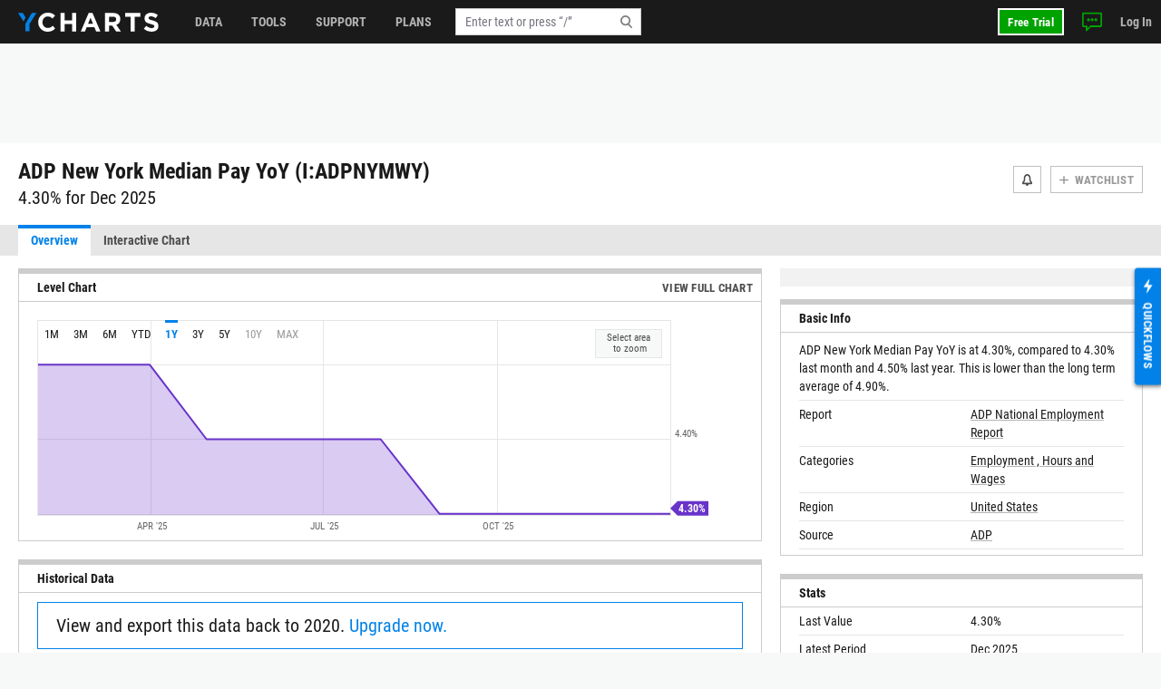

--- FILE ---
content_type: text/html; charset=utf-8
request_url: https://ycharts.com/indicators/adp_new_york_median_pay_yoy
body_size: 18987
content:









<!doctype html>
<html lang="en" ng-jq>
    <head>
        <title>
        
        ADP New York Median Pay YoY (Monthly) - United States - His…
        
        </title>

        <meta name="viewport" content="width=device-width, initial-scale=1.0" />
<!-- This code allows us to correctly display the page on mobile devices -->
<script defer>
    var viewport = document.querySelector('meta[name=viewport]');
    if (viewport) {
        var minWidth = 700;
        if (screen.width < minWidth) {
            document.head.removeChild(viewport);
            var newViewport = document.createElement('meta');
            newViewport.setAttribute('name', 'viewport');
            newViewport.setAttribute('content', 'width=' + minWidth);
            document.head.appendChild(newViewport);
        }
    }
</script>


        
        <script>
    if (navigator.userAgent.indexOf('Trident') !== -1 || navigator.userAgent.indexOf('MSIE') !== -1) {
        window.onload=function() {
            var ie_banner = document.createElement('div');
            ie_banner.innerText = 'We are no longer supporting Internet Explorer. We recommend you switch to another supported browser for ' +
                'more security, speed and the best experience on this site. '
            ie_banner.setAttribute('style', 'position: fixed; top: 0; left: 0; width: 100%; min-height: 24px; padding: 12px; background-color: #ffece2; text-align: center; font-size: 16px; font-weight: 600; z-index: 9999;');
            var edge_link = document.createElement('a');
            edge_link.setAttribute('href', 'https://www.microsoft.com/en-us/edge');
            edge_link.setAttribute('target', '_blank');
            edge_link.innerText = 'Click here to download Microsoft Edge.'
            ie_banner.appendChild(edge_link);
            document.body.appendChild(ie_banner);
            document.body.style.paddingTop = '48px';
        }
    }
</script>


        
        
    <meta name="description" content="View monthly updates and historical trends for ADP New York Median Pay YoY. from United States. Source: ADP. Track economic data with YCharts analytics." />

        

        


<meta charset="utf-8"/>
<meta http-equiv="Content-Type" content="text/html; charset=UTF-8"/>


<link rel="manifest" href="/media/images/icons/site.webmanifest">
<meta name="application-name" content="YCharts">
<meta name="theme-color" content="#1a1a1a">


<link rel="shortcut icon" href="https://static.ycharts.com/images/icons/favicon.637225eac278.ico">
<link rel="mask-icon" href="https://static.ycharts.com/images/icons/safari-pinned-tab.25e890b98a32.svg" color="#0282e8">
<link rel="icon" type="image/png" sizes="16x16" href="https://static.ycharts.com/images/icons/favicon-16x16.29edabc6dd08.png">
<link rel="icon" type="image/png" sizes="32x32" href="https://static.ycharts.com/images/icons/favicon-32x32.eebc3b76e0ed.png">
<link rel="icon" type="image/png" sizes="48x48" href="https://static.ycharts.com/images/icons/android-chrome-48x48.96781c3713c4.png">
<link rel="icon" type="image/png" sizes="72x72" href="https://static.ycharts.com/images/icons/android-chrome-72x72.dc3b7f75ed0e.png">
<link rel="icon" type="image/png" sizes="144x144" href="https://static.ycharts.com/images/icons/android-chrome-144x144.c8193700e6e1.png">
<link rel="icon" type="image/png" sizes="192x192" href="https://static.ycharts.com/images/icons/android-chrome-192x192.d987224b63a8.png">
<link rel="icon" type="image/png" sizes="256x256" href="https://static.ycharts.com/images/icons/android-chrome-256x256.4e5461952683.png">
<link rel="icon" type="image/png" sizes="384x384" href="https://static.ycharts.com/images/icons/android-chrome-384x384.ac6f65a9b14e.png">
<link rel="icon" type="image/png" sizes="512x512" href="https://static.ycharts.com/images/icons/android-chrome-512x512.911c0daf0026.png">


<meta name="apple-mobile-web-app-title" content="YCharts">
<meta name="apple-mobile-web-app-status-bar-style" content="default">
<link rel="apple-touch-icon" sizes="180x180" href="https://static.ycharts.com/images/icons/apple-touch-icon.c03e7247c0fe.png">
<link rel="apple-touch-icon-precomposed" sizes="180x180" href="https://static.ycharts.com/images/icons/apple-touch-icon-precomposed.0f654568c824.png">


<meta name="msapplication-TileColor" content="#2d89ef">
<meta name="msapplication-TileImage" content="https://static.ycharts.com/images/icons/mstile-144x144.856c9cc77048.png">
<meta name="msapplication-config" content="/media/images/icons/browserconfig.xml">


<meta http-equiv="X-UA-Compatible" content="IE=edge">


<meta property="og:type" content="website">
<meta property="og:title" content="ADP New York Median Pay YoY (Monthly) - United States - His…">
<meta property="og:url" content="https://ycharts.com/indicators/adp_new_york_median_pay_yoy">
<meta property="og:description" content="View monthly updates and historical trends for ADP New York Median Pay YoY. from United States. Source: ADP. Track economic data with YCharts analytics.">
<meta property="og:image" content="https://charts.ycharts.com/generate_chart?mode=image_contents&amp;aiSummaries=&amp;axisExtremes=&amp;calcs=include:true,id:level,,&amp;chartAnnotations=&amp;chartId=&amp;chartType=interactive&amp;correlations=&amp;customGrowthAmount=&amp;dataInLegend=value&amp;dateSelection=range&amp;displayDateRange=false&amp;endDate=&amp;format=real&amp;hideValueFlags=false&amp;legendOnChart=true&amp;lineAnnotations=&amp;maxPoints=&amp;nameInLegend=name_and_ticker&amp;note=&amp;partner=basic_2000&amp;performanceDisclosure=false&amp;quoteLegend=false&amp;quotes=&amp;recessions=false&amp;redesign=true&amp;scaleType=linear&amp;securities=include:true,id:I:ADPNYMWY,,&amp;securityGroup=&amp;securitylistName=&amp;securitylistSecurityId=&amp;sortColumn=&amp;sortDirection=&amp;source=false&amp;splitType=single&amp;startDate=&amp;title=&amp;units=false&amp;useCustomColors=false&amp;useEstimates=false&amp;zoom=10">
<meta property="og:image:alt" content="ADP New York Median Pay YoY (Monthly) 10-Year Performance Chart">


<meta name="twitter:card" content="summary_large_image">
<meta name="twitter:site" content="@ycharts">
<meta name="twitter:title" content="ADP New York Median Pay YoY (Monthly) - United States - His…">
<meta name="twitter:description" content="View monthly updates and historical trends for ADP New York Median Pay YoY. from United States. Source: ADP. Track economic data with YCharts analytics.">
<meta name="twitter:image" content="https://charts.ycharts.com/generate_chart?mode=image_contents&amp;aiSummaries=&amp;axisExtremes=&amp;calcs=include:true,id:level,,&amp;chartAnnotations=&amp;chartId=&amp;chartType=interactive&amp;correlations=&amp;customGrowthAmount=&amp;dataInLegend=value&amp;dateSelection=range&amp;displayDateRange=false&amp;endDate=&amp;format=real&amp;hideValueFlags=false&amp;legendOnChart=true&amp;lineAnnotations=&amp;maxPoints=&amp;nameInLegend=name_and_ticker&amp;note=&amp;partner=basic_2000&amp;performanceDisclosure=false&amp;quoteLegend=false&amp;quotes=&amp;recessions=false&amp;redesign=true&amp;scaleType=linear&amp;securities=include:true,id:I:ADPNYMWY,,&amp;securityGroup=&amp;securitylistName=&amp;securitylistSecurityId=&amp;sortColumn=&amp;sortDirection=&amp;source=false&amp;splitType=single&amp;startDate=&amp;title=&amp;units=false&amp;useCustomColors=false&amp;useEstimates=false&amp;zoom=10">
<meta name="twitter:image:alt" content="ADP New York Median Pay YoY (Monthly) 10-Year Performance Chart">



<link rel="canonical" href="https://ycharts.com/indicators/adp_new_york_median_pay_yoy">



        
        
            <link href="https://static.ycharts.com/bundles/redesign_core_css.f2bb5893edb6038d704b.css" rel="stylesheet" />
        

        <script>
            window.USER = {"authenticated": false, "daysRemainingInTrial": null, "email": null, "features": ["mutualFundDataCAN", "mutualFundDataUSA"], "firstName": null, "groups": [], "hasPublicSharingAccess": false, "hasUnconfirmedContract": false, "hasUpgraded": false, "hasUsablePassword": false, "impersonationState": {"adminImpersonating": false, "userImpersonating": false, "showImpersonationMenu": false}, "isFolderTester": false, "isStaff": false, "lastName": null, "missingFeaturePreference": "upsell", "publicShareableClientGroups": [], "shareableClientGroups": [], "unpaidTrial": false, "userId": null};
            window.payment_due = false;
        </script>
        <script async src="https://js.stripe.com/v3/"></script>

        
            
            


<!-- Start of HubSpot Embed Code -->

<script type="text/javascript" id="hs-script-loader" defer src="//js.hs-scripts.com/1645474.js"></script>

<script type="text/javascript">
    // Do not load Hubspot Chat by default
    window.hsConversationsSettings = {loadImmediately: false};
</script>
<script type="text/javascript">
(function() {
  /** 
    * This script ensures that the iframe created by the HubSpot chat widget
    * has the CSS property `color-scheme: light !important` applied to it.
    * This is necessary because the auto-generated dark mode stylesheet forces "dark"
    * as the color-scheme on all iframes, which causes the HubSpot chat widget to render
    * incorrectly (white background which blocks content). By forcing the override inline on
    * the iframe element itself as it's being created, we can ensure the chat widget
    * displays correctly (transparent background). This behavior is due entirely to the
    * way that Hubspot draws the widget and inserts into the DOM.

    * The script uses a MutationObserver to watch for new iframes being added
    * to the HubSpot chat container and applies the inline style as soon as they are 
    * detected. This inline style has higher specificity than the dark mode stylesheet,
    * ensuring it takes precedence.
    */

  const TARGET_ID = 'hubspot-messages-iframe-container';

  // Function that applies the fix to a single iframe
  function setIframeScheme(iframe) {
    if (!iframe || iframe.__schemeSet) return;
    iframe.__schemeSet = true;
    iframe.style.setProperty('color-scheme', 'light', 'important');
  }

  // Wait until the container exists in the DOM
  function waitForContainer() {
    const container = document.getElementById(TARGET_ID);
    if (container) {
      observeContainer(container);
    } else {
      // Try again on next animation frame
      requestAnimationFrame(waitForContainer);
    }
  }

  // Observe the container for any iframes being added
  function observeContainer(container) {
    // Handle existing iframes first
    container.querySelectorAll('iframe').forEach(setIframeScheme);

    const observer = new MutationObserver((mutationsList) => {
      for (const mutation of mutationsList) {
        for (const node of mutation.addedNodes) {
          if (!(node instanceof HTMLElement)) continue;

          // If the node itself is an iframe
          if (node.tagName === 'IFRAME') {
            setIframeScheme(node);
          }

          // If the node contains iframes
          const iframes = node.querySelectorAll?.('iframe');
          iframes?.forEach(setIframeScheme);
        }
      }
    });

    observer.observe(container, { childList: true, subtree: true });

  }

  // Start the watcher
  waitForContainer();
})();
</script>
<!-- End of HubSpot Embed Code -->

<!-- Start of HubSpot Chat Code -->

    <script type="text/javascript">
        

        window.openHubSpotChat = function() {
            window.HubSpotConversations.widget.load();
            window.HubSpotConversations.widget.open();
        };

        // prevent chat event from being tracked more than once
        var startChatEventTracked = false;

        function onConversationsAPIReady() {
            window.HubSpotConversations.widget.load();

            // Check to see if there is a chat in progress by inspecting if the cookie has been set.
            // If it is then open the widget the user can continue their chat.
            if (document.cookie.split(';').some(function (item) { return item.includes('yChatOpen=true')})) {
                console.log('YCharts Chat: chat in progress.')
                window.openHubSpotChat();
            }

            window.HubSpotConversations.on('conversationStarted', function () {
                console.log('YCharts Chat: starting chat')
                // When a user starts a conversation we want to set a cookie that informs us
                // on next page load to keep the chat open on load.
                // We set the max age to 30 minutes (60 * 30 = 1800) so that the chat stays open
                // for 30 minutes on page loads or until the chat ends.
                document.cookie = 'yChatOpen=true; max-age=1800; SameSite=lax; Secure; path=/';
                // This function is defined in the pendo HTML snippet: pendo_tracking.html
                if (!startChatEventTracked) window.pendoTrack("Started Chat", {});
                startChatEventTracked = true;
            });

            window.HubSpotConversations.on('conversationClosed', function () {
                console.log('YCharts Chat: ending chat')
                // When a user ends a conversation we want to remove this cookie so we don't
                // keep popping the chat open on load. We do this by setting the max-age to 0 which
                // makes it expire.
                document.cookie = 'yChatOpen=false; max-age=0; SameSite=lax; Secure; path=/';
            });
        }

        window.hsConversationsOnReady = [onConversationsAPIReady];

    </script>

<!-- End of HubSpot Chat Code -->

        

        
        
    
        
    <script src="https://static.ycharts.com/bundles/manifest.08d2ea1cf5e0cf7dafdf.js" defer></script>
<script src="https://static.ycharts.com/bundles/new_angular.04be3bcee2ae4bc4beff.js" defer></script>
<script src="https://static.ycharts.com/bundles/indicators_quote_app.3dc1fc2539c0fa0b8938.js" defer></script>

    


        
            <script async src="https://securepubads.g.doubleclick.net/tag/js/gpt.js"></script>
            <script>
                window.googletag = window.googletag || {cmd: []};
                googletag.cmd.push(function() {
                    var topLeaderboardMapping = googletag.sizeMapping()
                        .addSize([768, 0], [728, 90])
                        .addSize([0, 0], [320, 50])
                        .build();
                    
                    googletag.defineSlot('/1732286/Top_Leaderboard', [[728, 90], [320, 50]], 'div-gpt-ad-1754598169058-0')
                        .defineSizeMapping(topLeaderboardMapping)
                        .addService(googletag.pubads());
                    googletag.defineSlot('/1732286/top_medium_rectangle/top_medium_rectangle_desktop', [[300, 600], [300, 250]], 'div-gpt-ad-1756363322433-0').addService(googletag.pubads());
                    googletag.defineSlot('/1732286/top_medium_rectangle/top_medium_rectangle_mobile', [300, 250], 'div-gpt-ad-1589689511915-0').addService(googletag.pubads());
                    window.anchorAdSlot = document.body.clientWidth <= 700 ? googletag.defineOutOfPageSlot('/1732286/Fixed_Bottom', googletag.enums.OutOfPageFormat.BOTTOM_ANCHOR) : null;
                    if (window.anchorAdSlot) {
                        window.anchorAdSlot.addService(googletag.pubads()).setConfig({
                            targeting: {
                                test: "anchor",
                            },
                        });
                    }
                    googletag.pubads().enableSingleRequest();
                    
    
        googletag.pubads().setTargeting('site_section', ['Indicators']);
    

                    googletag.enableServices();
                });
            </script>
        

        <link href="https://cdn.quilljs.com/1.3.6/quill.snow.css" rel="stylesheet" media="none" onload="if(media!=='all')media='all'">

        
        


    <script>
        window.pendoTrack = function (name, data) {
            console.log('[Pendo Track]', name, data);
        }
    </script>


        
    </head>

    <body class=" ">
        
        <div id="yc-svg-sprite-container" style="display: none;" aria-hidden="true"></div>
        <script>
            fetch('https://static.ycharts.com/images/redesign/icons.d48fd831959d.svg')
                .then(response => {
                    if (!response.ok) throw new Error('HTTP ' + response.status);
                    return response.text();
                })
                .then(svgContent => {
                    document.getElementById('yc-svg-sprite-container').innerHTML = svgContent;
                })
                .catch(err => console.error('Failed to load SVG sprite:', err));
        </script>
        
        
        
        <header id="header-placeholder" class="header">
            <div class="header-container container user-select-none">
                <div class="header-logo-wrap">
                    <a class="header-logo" href="/">
                        <img class="visible-lg-block" alt="YCharts logo" src="data:image/svg+xml,%3Csvg xmlns='http://www.w3.org/2000/svg' xmlns:xlink='http://www.w3.org/1999/xlink' x='0px' y='0px' width='155px' height='21px' viewBox='-0.195 0 155 21' enable-background='new -0.195 0 155 21' xml:space='preserve'%3E%3Cpolygon fill='%230282E8' points='14.863,0.358 7.823,12.352 7.823,20.428 12.214,20.428 12.214,12.614 19.939,0.358 '/%3E%3Cpolygon fill='%230282E8' points='8.034,5.392 5.044,0.358 -0.195,0.358 5.697,9.646 '/%3E%3Cpath fill='%23FFFFFF' d='M32.348,21c-5.975,0-10.413-4.609-10.413-10.441V10.5c0-5.77,4.354-10.5,10.588-10.5 c3.831,0,6.121,1.278,8.008,3.133l-2.845,3.279c-1.565-1.422-3.16-2.292-5.189-2.292c-3.423,0-5.888,2.843-5.888,6.323V10.5 c0,3.48,2.406,6.382,5.888,6.382c2.32,0,3.742-0.929,5.336-2.377l2.844,2.872C38.587,19.607,36.264,21,32.348,21'/%3E%3Cpolygon fill='%23FFFFFF' points='59.338,20.65 59.338,12.502 51.1,12.502 51.1,20.65 46.633,20.65 46.633,0.35 51.1,0.35 51.1,8.383 59.338,8.383 59.338,0.35 63.805,0.35 63.805,20.65 '/%3E%3Cpath fill='%23FFFFFF' d='M79.625,5.57l-2.694,6.584h5.39L79.625,5.57z M85.772,20.65l-1.854-4.553h-8.585l-1.858,4.553h-4.553 l8.699-20.446h4.119L90.44,20.65H85.772z'/%3E%3Cpath fill='%23FFFFFF' d='M107.926,7.281c0-1.914-1.333-2.901-3.511-2.901h-4.438v5.829h4.523c2.177,0,3.423-1.161,3.423-2.872 L107.926,7.281L107.926,7.281z M107.839,20.65l-4.353-6.496h-3.511v6.496H95.51V0.35h9.28c4.788,0,7.656,2.523,7.656,6.7v0.06 c0,3.276-1.771,5.335-4.352,6.294l4.96,7.25h-5.223V20.65H107.839z'/%3E%3Cpolygon fill='%23FFFFFF' points='128.369,4.467 128.369,20.65 123.903,20.65 123.903,4.467 117.723,4.467 117.723,0.35 134.548,0.35 134.548,4.467 '/%3E%3Cpath fill='%23FFFFFF' d='M146.962,20.941c-3.074,0-6.18-1.073-8.612-3.248l2.642-3.161c1.823,1.509,3.74,2.465,6.062,2.465 c1.828,0,2.932-0.726,2.932-1.915v-0.059c0-1.131-0.696-1.713-4.09-2.582c-4.091-1.043-6.729-2.173-6.729-6.207V6.179 c0-3.682,2.957-6.12,7.103-6.12c2.963,0,5.481,0.927,7.543,2.579l-2.318,3.366c-1.804-1.248-3.567-2-5.277-2 c-1.714,0-2.612,0.782-2.612,1.769v0.059c0,1.333,0.871,1.77,4.379,2.668c4.119,1.074,6.44,2.553,6.44,6.092v0.061 C154.417,18.682,151.344,20.941,146.962,20.941'/%3E%3C/svg%3E">
                        <img class="hidden-lg" alt="YCharts logo" src="data:image/svg+xml,%3Csvg width='22' height='22' viewBox='0 0 22 22' fill='none' xmlns='http://www.w3.org/2000/svg'%3E%3Cpath fill-rule='evenodd' clip-rule='evenodd' d='M15.7752 0.462769L8.39917 13.0298V21.4898H12.9982V13.3038L21.0942 0.462769H15.7752Z' fill='white'/%3E%3Cpath fill-rule='evenodd' clip-rule='evenodd' d='M0 0.462769L6.172 10.1938L8.619 5.73777L5.487 0.462769H0Z' fill='white'/%3E%3C/svg%3E">
                    </a>
                </div>
            </div>
        </header>
        <ycn-top-bar-nav headerContent="{&quot;support_content&quot;: [{&quot;tab&quot;: &quot;data&quot;, &quot;image&quot;: &quot;https://ycharts-media.s3.amazonaws.com/support/data-header-img.png?AWSAccessKeyId=ASIA3WEVRVL26OJAWP2D&amp;Signature=4QwNLZEG6qflu1mGg%2BLeI5%2FKB5Q%3D&amp;x-amz-security-token=IQoJb3JpZ2luX2VjEMj%2F%2F%2F%2F%2F%2F%2F%2F%2F%2FwEaCXVzLWVhc3QtMSJHMEUCIQDp7rlti1eqB4gNTsinwbPBU4n68sFllJ9abc3Nh6WWlAIgGR76lfapIzQ28RLrgqM9an2a5deG6bXiqKyMaPd9R8Qq7gMIkf%2F%2F%2F%2F%2F%2F%2F%2F%2F%2FARAAGgw4MDM0NzI1MTc4NzciDMLXoHMFCgyqnHgr3CrCA5znXELBRJhir0x0iujxSw%2Fny%2BeNewXZ%2Fp2RWW72%2FNCHrPfsUOSouaEt%2BrNUVI6QmeXtROX53vrtOTrfGp%2F%2BIKO6neKaLu3kEq50x5OEnTDmvDDGpJAutG0nrkHnFvw17WFTjwSwtrA2c9QrkxaKHVpD7eEOqyEJBka5tTMb9EepF08tBIsWuxOGT%2Fw4iJFkfItDbfkM47bC2okjNBONlVq30cn37bvKD9pvYairPPGi0KqU25P%2FUrNEYE2bbD9oQE7xA3OS%2FHq%2FhLmoldnKoxmwGUDOL0eIAkhdzciPeDr3FXZtJb%2FVF7NvxqT08LzDp2kIN%2F9ayLOnSQ23PtGC7%2BOeX%2FtvncWBOFGYBPMzkWV5Rxh9DyH1esMMpQZXALU2sWuG1XSVW82o0gcxaghNJ9E8ZerUUWotrjVHG7SjLXaygWhHjtTrH5%2FMNsromcwD1S0SOy8JV%2FqFVjOYEFZgq1kAd16%2FMb%2B%2BOoA%2BYSElYwFHMVyob2p1M0ajNFSD3GQ%2BYQwuZhx%2Bv3wLnEOjBGw7ka1n7sK4qA6hclDhJqu6lnz4qxg%2FMP3lru4FVQwLfcwiKPryovc2NLlkv%2BiUvs2eSOVlzjC%2F2u%2FLBjqlAR3u6B9BF7M%2FowbNVm9k00MaoTlSVs2FQxld8cUoc4%2Fc2IEgmBM2MwDI4hDPDZd59kPUqRCUmCH6EFW30k4SmzYfqAG5Ij1Z4797%2BtA0RzBnlXgxguf%2FJM%2Fa3kznB2E8J9QS6jgfFXRKhMcR9N9INWWvUaYvdhrpLcEGkJqb56xsH2v3h%2BnlqG8VMeUr5GyOKckG01NtNf0qnNjjZ%2ByNAbMdB%2FUwtg%3D%3D&amp;Expires=1769734589&quot;, &quot;links&quot;: [{&quot;href&quot;: &quot;https://ycharts.com/insights-and-visuals#Economic_Summary_Deck&quot;, &quot;title&quot;: &quot;Economic Summary Deck&quot;}, {&quot;href&quot;: &quot;https://go.ycharts.com/ycharts-research-2025-state-of-manufacturing?_gl=1*bct3hh*_gcl_au*MTA1MzE1NTIzMS4xNzUzNDU2ODM3LjE4MTExNDYzOTcuMTc1NDM5OTAwNi4xNzU0Mzk5MDA2&quot;, &quot;title&quot;: &quot;State of Manufacturing&quot;}, {&quot;href&quot;: &quot;https://go.ycharts.com/tariffs&quot;, &quot;title&quot;: &quot;Tariff Deck&quot;}]}, {&quot;tab&quot;: &quot;support&quot;, &quot;image&quot;: &quot;https://ycharts-media.s3.amazonaws.com/support/fund-flow-AUM-social-1-768x402.png?AWSAccessKeyId=ASIA3WEVRVL26OJAWP2D&amp;Signature=B72H6jbRgbSWOyVIgp05kA65YjI%3D&amp;x-amz-security-token=IQoJb3JpZ2luX2VjEMj%2F%2F%2F%2F%2F%2F%2F%2F%2F%2FwEaCXVzLWVhc3QtMSJHMEUCIQDp7rlti1eqB4gNTsinwbPBU4n68sFllJ9abc3Nh6WWlAIgGR76lfapIzQ28RLrgqM9an2a5deG6bXiqKyMaPd9R8Qq7gMIkf%2F%2F%2F%2F%2F%2F%2F%2F%2F%2FARAAGgw4MDM0NzI1MTc4NzciDMLXoHMFCgyqnHgr3CrCA5znXELBRJhir0x0iujxSw%2Fny%2BeNewXZ%2Fp2RWW72%2FNCHrPfsUOSouaEt%2BrNUVI6QmeXtROX53vrtOTrfGp%2F%2BIKO6neKaLu3kEq50x5OEnTDmvDDGpJAutG0nrkHnFvw17WFTjwSwtrA2c9QrkxaKHVpD7eEOqyEJBka5tTMb9EepF08tBIsWuxOGT%2Fw4iJFkfItDbfkM47bC2okjNBONlVq30cn37bvKD9pvYairPPGi0KqU25P%2FUrNEYE2bbD9oQE7xA3OS%2FHq%2FhLmoldnKoxmwGUDOL0eIAkhdzciPeDr3FXZtJb%2FVF7NvxqT08LzDp2kIN%2F9ayLOnSQ23PtGC7%2BOeX%2FtvncWBOFGYBPMzkWV5Rxh9DyH1esMMpQZXALU2sWuG1XSVW82o0gcxaghNJ9E8ZerUUWotrjVHG7SjLXaygWhHjtTrH5%2FMNsromcwD1S0SOy8JV%2FqFVjOYEFZgq1kAd16%2FMb%2B%2BOoA%2BYSElYwFHMVyob2p1M0ajNFSD3GQ%2BYQwuZhx%2Bv3wLnEOjBGw7ka1n7sK4qA6hclDhJqu6lnz4qxg%2FMP3lru4FVQwLfcwiKPryovc2NLlkv%2BiUvs2eSOVlzjC%2F2u%2FLBjqlAR3u6B9BF7M%2FowbNVm9k00MaoTlSVs2FQxld8cUoc4%2Fc2IEgmBM2MwDI4hDPDZd59kPUqRCUmCH6EFW30k4SmzYfqAG5Ij1Z4797%2BtA0RzBnlXgxguf%2FJM%2Fa3kznB2E8J9QS6jgfFXRKhMcR9N9INWWvUaYvdhrpLcEGkJqb56xsH2v3h%2BnlqG8VMeUr5GyOKckG01NtNf0qnNjjZ%2ByNAbMdB%2FUwtg%3D%3D&amp;Expires=1769734589&quot;, &quot;links&quot;: [{&quot;href&quot;: &quot;https://ycharts.com/insights-and-visuals&quot;, &quot;title&quot;: &quot;Fund Flow Reports&quot;}, {&quot;href&quot;: &quot;https://go.ycharts.com/comparing-portfolio-rebalancing-strategies?utm_source=mktg-site&amp;utm_campaign=resources&amp;_gl=1*1t8a0jm*_gcl_au*NTM5Nzg5ODAzLjE3NDEwMTE1Njk.&quot;, &quot;title&quot;: &quot;Portfolio Rebalancing Guide&quot;}, {&quot;href&quot;: &quot;https://go.ycharts.com/ycharts-university&quot;, &quot;title&quot;: &quot;YCharts University Training&quot;}]}, {&quot;tab&quot;: &quot;tools&quot;, &quot;image&quot;: &quot;https://ycharts-media.s3.amazonaws.com/support/supporttools-header-img.png?AWSAccessKeyId=ASIA3WEVRVL26OJAWP2D&amp;Signature=7cO64%2FW2g%2FIl0uWN%2BwKkjSmxUVY%3D&amp;x-amz-security-token=IQoJb3JpZ2luX2VjEMj%2F%2F%2F%2F%2F%2F%2F%2F%2F%2FwEaCXVzLWVhc3QtMSJHMEUCIQDp7rlti1eqB4gNTsinwbPBU4n68sFllJ9abc3Nh6WWlAIgGR76lfapIzQ28RLrgqM9an2a5deG6bXiqKyMaPd9R8Qq7gMIkf%2F%2F%2F%2F%2F%2F%2F%2F%2F%2FARAAGgw4MDM0NzI1MTc4NzciDMLXoHMFCgyqnHgr3CrCA5znXELBRJhir0x0iujxSw%2Fny%2BeNewXZ%2Fp2RWW72%2FNCHrPfsUOSouaEt%2BrNUVI6QmeXtROX53vrtOTrfGp%2F%2BIKO6neKaLu3kEq50x5OEnTDmvDDGpJAutG0nrkHnFvw17WFTjwSwtrA2c9QrkxaKHVpD7eEOqyEJBka5tTMb9EepF08tBIsWuxOGT%2Fw4iJFkfItDbfkM47bC2okjNBONlVq30cn37bvKD9pvYairPPGi0KqU25P%2FUrNEYE2bbD9oQE7xA3OS%2FHq%2FhLmoldnKoxmwGUDOL0eIAkhdzciPeDr3FXZtJb%2FVF7NvxqT08LzDp2kIN%2F9ayLOnSQ23PtGC7%2BOeX%2FtvncWBOFGYBPMzkWV5Rxh9DyH1esMMpQZXALU2sWuG1XSVW82o0gcxaghNJ9E8ZerUUWotrjVHG7SjLXaygWhHjtTrH5%2FMNsromcwD1S0SOy8JV%2FqFVjOYEFZgq1kAd16%2FMb%2B%2BOoA%2BYSElYwFHMVyob2p1M0ajNFSD3GQ%2BYQwuZhx%2Bv3wLnEOjBGw7ka1n7sK4qA6hclDhJqu6lnz4qxg%2FMP3lru4FVQwLfcwiKPryovc2NLlkv%2BiUvs2eSOVlzjC%2F2u%2FLBjqlAR3u6B9BF7M%2FowbNVm9k00MaoTlSVs2FQxld8cUoc4%2Fc2IEgmBM2MwDI4hDPDZd59kPUqRCUmCH6EFW30k4SmzYfqAG5Ij1Z4797%2BtA0RzBnlXgxguf%2FJM%2Fa3kznB2E8J9QS6jgfFXRKhMcR9N9INWWvUaYvdhrpLcEGkJqb56xsH2v3h%2BnlqG8VMeUr5GyOKckG01NtNf0qnNjjZ%2ByNAbMdB%2FUwtg%3D%3D&amp;Expires=1769734589&quot;, &quot;links&quot;: [{&quot;href&quot;: &quot;https://go.ycharts.com/ycharts-research-fed-rate-cut-deck&quot;, &quot;title&quot;: &quot;Fed Rate Cut Deck&quot;}, {&quot;href&quot;: &quot;https://get.ycharts.com/resources/blog/unlock-insights-faster-with-ai-chat/&quot;, &quot;title&quot;: &quot;AI Chat&quot;}, {&quot;href&quot;: &quot;https://get.ycharts.com/resources/blog/breaking-open-the-black-box-introducing-transparent-customizable-risk-profiles/&quot;, &quot;title&quot;: &quot;Risk Profiles&quot;}]}], &quot;user_last_saved_items&quot;: [], &quot;last_visited_securities&quot;: []}"></ycn-top-bar-nav>
        

        
    <main class="page-content">
        <div class="page">
            
    <div class="page-header-ad" style="text-align: center;">
        <!-- /1732286/Top_Leaderboard -->
        <div id='div-gpt-ad-1754598169058-0' style='min-width: 320px; min-height: 50px;'>
            <script>
            googletag.cmd.push(function() { googletag.display('div-gpt-ad-1754598169058-0'); });
            </script>
        </div>
    </div>



            


<div class="container">
    <div class="page-header page-header-complex row">
        <div class="col">
            <div class="index-name">
                <h1 class="index-name-text">
                    ADP New York Median Pay YoY (I:ADPNYMWY)
                </h1>
            </div>
            
                <div class="key-stat-title">
                    4.30%  for Dec 2025
                </div>
            
        </div>
        <ycn-security-header-control
            security="{&quot;detailed_security_type&quot;: &quot;indicator&quot;, &quot;display_security_id&quot;: &quot;I:ADPNYMWY&quot;, &quot;id&quot;: 659922, &quot;security_id&quot;: &quot;I:ADPNYMWY&quot;, &quot;security_name&quot;: &quot;ADP New York Median Pay YoY&quot;, &quot;security_type&quot;: &quot;indicator&quot;, &quot;securitylist_security_id&quot;: &quot;I659922&quot;, &quot;sharing&quot;: null, &quot;watchlist_type&quot;: &quot;indicator&quot;, &quot;ycharts_url&quot;: &quot;/indicators/adp_new_york_median_pay_yoy&quot;}"
            securityUrlIdentifier="adp_new_york_median_pay_yoy"
            showActionsDropdown="false"
            showAddToWatchlistButton="true"
            showAddToWatchlistLabel="true"
            showAlertsButton="true"
            showCustomPdfReports="false"
            showNotesButton="false"
            showShareButton="false"
            showSsoIntegrations="false"
        ></ycn-security-header-control>
    </div>
</div>


            <div class="page-tabs tabs tabs-long">
    <div class="container">
        <ul class="nav nav-tabs user-select-none">
            
                <li class="nav-item">
                    <a class="nav-link active" href="/indicators/adp_new_york_median_pay_yoy">Overview</a>
                </li>
            
                <li class="nav-item">
                    <a class="nav-link " href="/indicators/adp_new_york_median_pay_yoy/chart/">Interactive Chart</a>
                </li>
            
        </ul>
        <div class="dropdown nav-item-more user-select-none">
            <span id="dropdown-toggle" class="nav-link dropdown-toggle" href onclick="dropdownHandler()">More</span>
            <div id="more-dropdown" class="dropdown-menu dropdown-menu-right"></div>
        </div>
    </div>
</div>

<!--
We do this in vanilla javascript for performance and SEO reasons. Is very simple and using Angular or any framework is overkill and could effect the SEO performance of this page
-->
<script>
    function dropdownHandler() {
        let moreButton = document.querySelector('.nav-item-more');
        moreButton.classList.toggle('active');
        let dropdownToggle = document.querySelector('#dropdown-toggle');
        dropdownToggle.classList.toggle('active');
        let moreDropdown = document.querySelector('#more-dropdown');
        moreDropdown.classList.toggle('show');
    }

    // Long tabs management
    function tabsMoreFit(tabs) {
        let itemsWidth = 0;
        tabs.querySelectorAll('.nav-item').forEach((item) => {
            itemsWidth += item.offsetWidth;
        });
        if (tabs.offsetWidth >= itemsWidth) {
            return true;
        }
        return false;
    }

    function tabsMore() {
        const tabsWrap = document.querySelectorAll('.tabs-long');
        tabsWrap.forEach((wrap) => {
            const tabs = wrap.querySelector('.nav-tabs');
            const moreWrap = wrap.querySelector('.nav-item-more');
            const moreMenu = moreWrap.querySelector('.dropdown-menu');

            if (!tabsMoreFit(tabs)) {
                moreWrap.style.display = 'block';
                moreMenu.prepend(tabs.querySelector('.nav-item:last-child'));
                tabsMore();
            } else if (moreWrap.style.display === 'block') {
                if (moreWrap.querySelector('.nav-item:only-child')) {
                    moreWrap.style.display = 'none';
                }

                tabs.append(moreWrap.querySelector('.nav-item:first-child'));
                if (!tabsMoreFit(tabs)) {
                    moreWrap.style.display = 'block';
                    moreMenu.prepend(tabs.querySelector('.nav-item:last-child'));
                }
            }
        });
    }

    if (document.querySelectorAll('.tabs-long')) {
        tabsMore();

        window.addEventListener('resize', () => {
            tabsMore();
        });
    }
</script>


            
                
                    <div class="container">
                        <div class="page-tabs tab-content">
                            <div class="tab-pane active">
                                
                                    
    <div class="page-body">
        <div class="row">
            <div class="col-md-8">
                



    <ycn-single-series-fund-chart
        additionalDataQueryParams='{"le_o": "quote_page_fund_data"}'
        benchmarkId=""
        chartTabUrl='/indicators/adp_new_york_median_pay_yoy/chart/'
        chartTitle='Level Chart'
        formatOptions='[{&quot;value&quot;: &quot;real&quot;, &quot;calcs&quot;: [], &quot;label&quot;: &quot;Level&quot;}]'
        omittedZoomOptions='[&quot;1d&quot;, &quot;5d&quot;]'
        benchmarkDisabled='null'
        securityId='I:ADPNYMWY'
        showExportOptions='false'
        showLegend='true'
        userPreferenceKeys='{&quot;zoom&quot;: &quot;indicator_quote_chart_zoom&quot;}'>
         <!-- Placeholder element until Angular loads -->
        <div class="panel panel-data">
            <div class="panel-header">
                <h3 class="panel-title">Level Chart</h3>
            </div>
            <div class="panel-content">
                <div class="chart-cover">
                    <div class="chart-interactive">
                        <div class="chart-item">
                            <div class="chart-options">
                                <div class="chart-legend legend-off-chart">
                                    <div class="chart-legend-item">
                                        <span class="chart-legend-item-title"></span>
                                    </div>
                                </div>
                            </div>
                            <div class="chart-wrap">
                                <div class="chart-canvas"></div>
                            </div>
                        </div>
                    </div>
                </div>
            </div>
        </div>
    </ycn-single-series-fund-chart>


                <div class="hidden-md"> 
                    
    <div class="panel-ad">
        <!-- /1732286/top_medium_rectangle/top_medium_rectangle_mobile -->
        <div id='div-gpt-ad-1589689511915-0' style='width: 300px; height: 250px;'>
            <script>
                googletag.cmd.push(function() { googletag.display('div-gpt-ad-1589689511915-0'); });
            </script>
        </div>
    </div>


                    
                        <div class="panel panel-data">
    <div class="panel-header">
        <h3 class="panel-title">Basic Info</h3>
    </div>
    <div class="panel-content">
        <table class="table">
            <tbody>
                <tr>
                    <td>
                        
                            <p>ADP New York Median Pay YoY is at 4.30%, compared to 4.30% last month and 4.50% last year.  This is lower than the long term average of 4.90%.</p>
                        
                    </td>
                </tr>
                
            </tbody>
        </table>
        <div class="row">
            <div class="col-6 col-md-12">
                <table class="table">
                    <tbody>
                        <tr>
                            <td class="col-6">Report</td>
                            <td class="col-6"><a href="/indicators/reports/adp_national_employment_report">ADP National Employment Report</a></td>
                        </tr>
                        <tr>
                            <td>Categories</td>
                            <td>
                            
                                
                                    <a href="/indicators/categories/employment ">
                                        Employment
                                        ,
                                    </a>
                                
                                    <a href="/indicators/categories/hours_and_wages ">
                                        Hours and Wages
                                        
                                    </a>
                                
                            
                            </td>
                        </tr>
                    </tbody>
                </table>
            </div>
            <div class="col-6 col-md-12">
                <table class="table">
                    <tbody>
                        <tr>
                            <td class="col-6">Region</td>
                            <td class="col-6"><a href="/indicators/regions/countries/USA">United States</a> </td>
                        </tr>
                        <tr>
                            <td>Source</td>
                            <td><a href="/indicators/sources/adp">ADP</a></td>
                        </tr>
                    </tbody>
                </table>
            </div>
            
        </div>
    </div>
</div>

                    
                    
                        



<div class="panel panel-data">
    <div class="panel-header">
        <h3 class="panel-title">Stats</h3>
    </div>
    <div class="panel-content">
        <div class="row">
            <div class="col-6 col-md-12">
                <table class="table">
                    <tbody>
                        
                            <tr>
                                <td class="col-6">Last Value</td>
                                <td class="col-6">4.30%</td>
                            </tr>
                            <tr>
                                <td>Latest Period</td>
                                <td>Dec 2025</td>
                            </tr>
                        
                        <tr>
                            <td>Last Updated</td>
                            <td>Jan 7 2026, 08:21 EST</td>
                        </tr>
                        
                        <tr>
                            <td>Next Release</td>
                            <td>Feb 4 2026, 08:15 EST
                                
                                </td>
                        </tr>
                        
                        
                            
                                <tr>
                                    <td>Long Term Average</td>
                                    <td>4.90%</td>
                                </tr>
                            
                            <tr>
                                <td>Average Growth Rate</td>
                                <td>14.68%</td>
                            </tr>
                        
                    </tbody>
                </table>
            </div>
            
                <div class="col-6 col-md-12">
                    <table class="table">
                        <tbody>
                            
                            
                                <tr>
                                    <td class="col-6">Value from Last Month</td>
                                    <td class="col-6">4.30%</td>
                                </tr>
                                <tr>
                                    <td>Change from Last Month</td>
                                    <td>0.00%</td>
                                </tr>
                            
                            <tr>
                                <td class="col-6">Value from 1 Year Ago</td>
                                <td class="col-6">4.50%</td>
                            </tr>
                            <tr>
                                <td>Change from 1 Year Ago</td>
                                <td>-4.44%</td>
                            </tr>
                            <tr>
                                <td>Frequency</td>
                                <td>Monthly</td>
                            </tr>
                            
                            <tr>
                                <td>Unit</td>
                                <td>Percent</td>
                            </tr>
                            
                            <tr>
                                <td>Adjustment</td>
                                <td>N/A</td>
                            </tr>
                            
                            <tr>
                                    <td>Download Source File</td>
                                    <td>
                                        
                                    </td>
                            </tr>
                            
                            
                            
                        </tbody>
                    </table>
                </div>
            
        </div>
    </div>
</div>

                    
                </div>
                

<div class="panel panel-data">
    <div class="panel-header">
        <h3 class="panel-title">Historical Data</h3>
    </div>
    <div class="panel-content">
        
            <div class="chart-options">
                <div class="panel-ad-cta">
                    View and export this data back to 2020.
                    <a href="/start_trial/histData">Upgrade now.</a>
                </div>
            </div>
            

<div class="row">
    <div class="col-6">
        <table class="table">
            <thead>
                <tr>
                    <th>Date</th>
                    <th class="text-right">Value</th>
                </tr>
            </thead>
            <tbody>
                
                    <tr>
                        <td>December 31, 2025</td>
                        <td class="text-right">
                            
                                4.30%
                            
                        </td>
                    </tr>
                
                    <tr>
                        <td>November 30, 2025</td>
                        <td class="text-right">
                            
                                4.30%
                            
                        </td>
                    </tr>
                
                    <tr>
                        <td>October 31, 2025</td>
                        <td class="text-right">
                            
                                4.30%
                            
                        </td>
                    </tr>
                
                    <tr>
                        <td>September 30, 2025</td>
                        <td class="text-right">
                            
                                4.30%
                            
                        </td>
                    </tr>
                
                    <tr>
                        <td>August 31, 2025</td>
                        <td class="text-right">
                            
                                4.30%
                            
                        </td>
                    </tr>
                
                    <tr>
                        <td>July 31, 2025</td>
                        <td class="text-right">
                            
                                4.40%
                            
                        </td>
                    </tr>
                
                    <tr>
                        <td>June 30, 2025</td>
                        <td class="text-right">
                            
                                4.40%
                            
                        </td>
                    </tr>
                
                    <tr>
                        <td>May 31, 2025</td>
                        <td class="text-right">
                            
                                4.40%
                            
                        </td>
                    </tr>
                
                    <tr>
                        <td>April 30, 2025</td>
                        <td class="text-right">
                            
                                4.40%
                            
                        </td>
                    </tr>
                
                    <tr>
                        <td>March 31, 2025</td>
                        <td class="text-right">
                            
                                4.50%
                            
                        </td>
                    </tr>
                
                    <tr>
                        <td>February 28, 2025</td>
                        <td class="text-right">
                            
                                4.50%
                            
                        </td>
                    </tr>
                
                    <tr>
                        <td>January 31, 2025</td>
                        <td class="text-right">
                            
                                4.50%
                            
                        </td>
                    </tr>
                
                    <tr>
                        <td>December 31, 2024</td>
                        <td class="text-right">
                            
                                4.50%
                            
                        </td>
                    </tr>
                
                    <tr>
                        <td>November 30, 2024</td>
                        <td class="text-right">
                            
                                4.60%
                            
                        </td>
                    </tr>
                
                    <tr>
                        <td>October 31, 2024</td>
                        <td class="text-right">
                            
                                4.60%
                            
                        </td>
                    </tr>
                
                    <tr>
                        <td>September 30, 2024</td>
                        <td class="text-right">
                            
                                4.60%
                            
                        </td>
                    </tr>
                
                    <tr>
                        <td>August 31, 2024</td>
                        <td class="text-right">
                            
                                4.60%
                            
                        </td>
                    </tr>
                
                    <tr>
                        <td>July 31, 2024</td>
                        <td class="text-right">
                            
                                4.70%
                            
                        </td>
                    </tr>
                
                    <tr>
                        <td>June 30, 2024</td>
                        <td class="text-right">
                            
                                4.70%
                            
                        </td>
                    </tr>
                
                    <tr>
                        <td>May 31, 2024</td>
                        <td class="text-right">
                            
                                4.80%
                            
                        </td>
                    </tr>
                
                    <tr>
                        <td>April 30, 2024</td>
                        <td class="text-right">
                            
                                4.80%
                            
                        </td>
                    </tr>
                
                    <tr>
                        <td>March 31, 2024</td>
                        <td class="text-right">
                            
                                4.80%
                            
                        </td>
                    </tr>
                
                    <tr>
                        <td>February 29, 2024</td>
                        <td class="text-right">
                            
                                4.90%
                            
                        </td>
                    </tr>
                
                    <tr>
                        <td>January 31, 2024</td>
                        <td class="text-right">
                            
                                5.10%
                            
                        </td>
                    </tr>
                
                    <tr>
                        <td>December 31, 2023</td>
                        <td class="text-right">
                            
                                5.20%
                            
                        </td>
                    </tr>
                
            </tbody>
        </table>
    </div>

    
        <div class="col-6">
            <table class="table">
                <thead>
                    <tr>
                        <th>Date</th>
                        <th class="text-right">Value</th>
                    </tr>
                </thead>
                <tbody>
                    
                        <tr>
                            <td>November 30, 2023</td>
                            <td class="text-right">
                                
                                    5.30%
                                
                            </td>
                        </tr>
                    
                        <tr>
                            <td>October 31, 2023</td>
                            <td class="text-right">
                                
                                    5.50%
                                
                            </td>
                        </tr>
                    
                        <tr>
                            <td>September 30, 2023</td>
                            <td class="text-right">
                                
                                    5.60%
                                
                            </td>
                        </tr>
                    
                        <tr>
                            <td>August 31, 2023</td>
                            <td class="text-right">
                                
                                    5.60%
                                
                            </td>
                        </tr>
                    
                        <tr>
                            <td>July 31, 2023</td>
                            <td class="text-right">
                                
                                    5.80%
                                
                            </td>
                        </tr>
                    
                        <tr>
                            <td>June 30, 2023</td>
                            <td class="text-right">
                                
                                    6.00%
                                
                            </td>
                        </tr>
                    
                        <tr>
                            <td>May 31, 2023</td>
                            <td class="text-right">
                                
                                    6.10%
                                
                            </td>
                        </tr>
                    
                        <tr>
                            <td>April 30, 2023</td>
                            <td class="text-right">
                                
                                    6.10%
                                
                            </td>
                        </tr>
                    
                        <tr>
                            <td>March 31, 2023</td>
                            <td class="text-right">
                                
                                    6.20%
                                
                            </td>
                        </tr>
                    
                        <tr>
                            <td>February 28, 2023</td>
                            <td class="text-right">
                                
                                    6.70%
                                
                            </td>
                        </tr>
                    
                        <tr>
                            <td>January 31, 2023</td>
                            <td class="text-right">
                                
                                    6.70%
                                
                            </td>
                        </tr>
                    
                        <tr>
                            <td>December 31, 2022</td>
                            <td class="text-right">
                                
                                    6.60%
                                
                            </td>
                        </tr>
                    
                        <tr>
                            <td>November 30, 2022</td>
                            <td class="text-right">
                                
                                    7.00%
                                
                            </td>
                        </tr>
                    
                        <tr>
                            <td>October 31, 2022</td>
                            <td class="text-right">
                                
                                    7.10%
                                
                            </td>
                        </tr>
                    
                        <tr>
                            <td>September 30, 2022</td>
                            <td class="text-right">
                                
                                    7.10%
                                
                            </td>
                        </tr>
                    
                        <tr>
                            <td>August 31, 2022</td>
                            <td class="text-right">
                                
                                    7.00%
                                
                            </td>
                        </tr>
                    
                        <tr>
                            <td>July 31, 2022</td>
                            <td class="text-right">
                                
                                    7.10%
                                
                            </td>
                        </tr>
                    
                        <tr>
                            <td>June 30, 2022</td>
                            <td class="text-right">
                                
                                    7.20%
                                
                            </td>
                        </tr>
                    
                        <tr>
                            <td>May 31, 2022</td>
                            <td class="text-right">
                                
                                    7.00%
                                
                            </td>
                        </tr>
                    
                        <tr>
                            <td>April 30, 2022</td>
                            <td class="text-right">
                                
                                    6.80%
                                
                            </td>
                        </tr>
                    
                        <tr>
                            <td>March 31, 2022</td>
                            <td class="text-right">
                                
                                    6.60%
                                
                            </td>
                        </tr>
                    
                        <tr>
                            <td>February 28, 2022</td>
                            <td class="text-right">
                                
                                    6.30%
                                
                            </td>
                        </tr>
                    
                        <tr>
                            <td>January 31, 2022</td>
                            <td class="text-right">
                                
                                    5.90%
                                
                            </td>
                        </tr>
                    
                        <tr>
                            <td>December 31, 2021</td>
                            <td class="text-right">
                                
                                    5.60%
                                
                            </td>
                        </tr>
                    
                        <tr>
                            <td>November 30, 2021</td>
                            <td class="text-right">
                                
                                    5.40%
                                
                            </td>
                        </tr>
                    
                </tbody>
            </table>
        </div>
    
</div>

        
    </div>
</div>

                <div class="panel panel-data ">
    <div class="panel-header">
        <h3 class="panel-title">News</h3>
        
    </div>
    <div class="news">
        <div class="news-header">
            <div class="news-cell news-title">Headline</div>
            
            <div class="news-cell news-date">Time (ET)</div>
        </div>
        <div class="news-body">
            

            
                <div class="news-row">
                    <div class="news-cell news-title">
                        
                            <a href="/news/story/MT-A3549340" target="_blank">
                        
                        Automatic Data Processing Outlook Capped by Employment Debate, Morgan Stanley Says</a>
                    </div>
                    
                    <div class="news-cell news-date">01/29 11:12</div>
                </div>
            
                <div class="news-row">
                    <div class="news-cell news-title">
                        
                            <a href="/news/story/MT-A3549253" target="_blank">
                        
                        CIBC Notes Payrolls Data in Canada Is Weaker Than The LFS Measure</a>
                    </div>
                    
                    <div class="news-cell news-date">01/29 10:11</div>
                </div>
            
                <div class="news-row">
                    <div class="news-cell news-title">
                        
                            <a href="/news/story/MT-A3547823" target="_blank">
                        
                        Automatic Data Processing Adds AI Agents for Payroll, HR Tasks</a>
                    </div>
                    
                    <div class="news-cell news-date">01/28 10:23</div>
                </div>
            
                <div class="news-row">
                    <div class="news-cell news-title">
                        
                            <a href="/news/story/MT-A3547691" target="_blank">
                        
                        Research Alert: Adp Q2 Fy 26: Solid Results Led By Client Funds Strategy Amid Macro Headwinds</a>
                    </div>
                    
                    <div class="news-cell news-date">01/28 09:05</div>
                </div>
            
                <div class="news-row">
                    <div class="news-cell news-title">
                        
                            <a href="/news/story/MT-A3547399" target="_blank">
                        
                        Automatic Data Processing&#x27;s Fiscal Q2 Adjusted Earnings, Revenue Increase; Fiscal 2026 Outlook Updated</a>
                    </div>
                    
                    <div class="news-cell news-date">01/28 07:25</div>
                </div>
            
                <div class="news-row">
                    <div class="news-cell news-title">
                        
                            <a href="/news/story/MT-A3546147" target="_blank">
                        
                        Cantor Fitzgerald Initiates Automatic Data Processing at Overweight With $306 Price Target</a>
                    </div>
                    
                    <div class="news-cell news-date">01/27 05:20</div>
                </div>
            
                <div class="news-row">
                    <div class="news-cell news-title">
                        
                            <a href="/news/story/MT-A3540604" target="_blank">
                        
                        Automatic Data Processing Poised to Gain From AI Product Launches, RBC Says</a>
                    </div>
                    
                    <div class="news-cell news-date">01/16 11:05</div>
                </div>
            
                <div class="news-row">
                    <div class="news-cell news-title">
                        
                            <a href="/news/story/MT-A3540134" target="_blank">
                        
                        BMO Capital Adjusts PT on Automatic Data Processing to $288 From $301, Keeps Market Perform Rating</a>
                    </div>
                    
                    <div class="news-cell news-date">01/16 06:00</div>
                </div>
            
                <div class="news-row">
                    <div class="news-cell news-title">
                        
                            <a href="/news/story/MT-A3533952" target="_blank">
                        
                        December Private Sector Hiring Rebounds Less Than Expected, ADP Data Show</a>
                    </div>
                    
                    <div class="news-cell news-date">01/07 11:26</div>
                </div>
            
                <div class="news-row">
                    <div class="news-cell news-title">
                        
                            <a href="/news/story/PRN-NY55488-20260105" target="_blank">
                        
                        ADP to Announce Second Quarter Fiscal 2026 Financial Results on January 28, 2026</a>
                    </div>
                    
                    <div class="news-cell news-date">01/05 08:00</div>
                </div>
            
        </div>
    </div>
</div>

                
    <iframe WIDTH="655" HEIGHT="140" SCROLLING="NO" src="https://www.dianomi.com/smartads.epl?id=5943" style="width: 100%; height: 140px; border-top: none; border-right: none; border-bottom: 1px solid #ccc; border-left: none; margin-bottom: 9px; overflow: hidden;" loading="lazy"></iframe>


            </div>
            <div class="col-md-4">
                <div class="visible-md-block"> 
                    
    <div class="panel-ad">
        <!-- /1732286/top_medium_rectangle/top_medium_rectangle_desktop -->
        <div id='div-gpt-ad-1756363322433-0'>
            <script>
                googletag.cmd.push(function() { googletag.display('div-gpt-ad-1756363322433-0'); });
            </script>
        </div>
    </div>


                    
                        <div class="panel panel-data">
    <div class="panel-header">
        <h3 class="panel-title">Basic Info</h3>
    </div>
    <div class="panel-content">
        <table class="table">
            <tbody>
                <tr>
                    <td>
                        
                            <p>ADP New York Median Pay YoY is at 4.30%, compared to 4.30% last month and 4.50% last year.  This is lower than the long term average of 4.90%.</p>
                        
                    </td>
                </tr>
                
            </tbody>
        </table>
        <div class="row">
            <div class="col-6 col-md-12">
                <table class="table">
                    <tbody>
                        <tr>
                            <td class="col-6">Report</td>
                            <td class="col-6"><a href="/indicators/reports/adp_national_employment_report">ADP National Employment Report</a></td>
                        </tr>
                        <tr>
                            <td>Categories</td>
                            <td>
                            
                                
                                    <a href="/indicators/categories/employment ">
                                        Employment
                                        ,
                                    </a>
                                
                                    <a href="/indicators/categories/hours_and_wages ">
                                        Hours and Wages
                                        
                                    </a>
                                
                            
                            </td>
                        </tr>
                    </tbody>
                </table>
            </div>
            <div class="col-6 col-md-12">
                <table class="table">
                    <tbody>
                        <tr>
                            <td class="col-6">Region</td>
                            <td class="col-6"><a href="/indicators/regions/countries/USA">United States</a> </td>
                        </tr>
                        <tr>
                            <td>Source</td>
                            <td><a href="/indicators/sources/adp">ADP</a></td>
                        </tr>
                    </tbody>
                </table>
            </div>
            
        </div>
    </div>
</div>

                    
                    
                        



<div class="panel panel-data">
    <div class="panel-header">
        <h3 class="panel-title">Stats</h3>
    </div>
    <div class="panel-content">
        <div class="row">
            <div class="col-6 col-md-12">
                <table class="table">
                    <tbody>
                        
                            <tr>
                                <td class="col-6">Last Value</td>
                                <td class="col-6">4.30%</td>
                            </tr>
                            <tr>
                                <td>Latest Period</td>
                                <td>Dec 2025</td>
                            </tr>
                        
                        <tr>
                            <td>Last Updated</td>
                            <td>Jan 7 2026, 08:21 EST</td>
                        </tr>
                        
                        <tr>
                            <td>Next Release</td>
                            <td>Feb 4 2026, 08:15 EST
                                
                                </td>
                        </tr>
                        
                        
                            
                                <tr>
                                    <td>Long Term Average</td>
                                    <td>4.90%</td>
                                </tr>
                            
                            <tr>
                                <td>Average Growth Rate</td>
                                <td>14.68%</td>
                            </tr>
                        
                    </tbody>
                </table>
            </div>
            
                <div class="col-6 col-md-12">
                    <table class="table">
                        <tbody>
                            
                            
                                <tr>
                                    <td class="col-6">Value from Last Month</td>
                                    <td class="col-6">4.30%</td>
                                </tr>
                                <tr>
                                    <td>Change from Last Month</td>
                                    <td>0.00%</td>
                                </tr>
                            
                            <tr>
                                <td class="col-6">Value from 1 Year Ago</td>
                                <td class="col-6">4.50%</td>
                            </tr>
                            <tr>
                                <td>Change from 1 Year Ago</td>
                                <td>-4.44%</td>
                            </tr>
                            <tr>
                                <td>Frequency</td>
                                <td>Monthly</td>
                            </tr>
                            
                            <tr>
                                <td>Unit</td>
                                <td>Percent</td>
                            </tr>
                            
                            <tr>
                                <td>Adjustment</td>
                                <td>N/A</td>
                            </tr>
                            
                            <tr>
                                    <td>Download Source File</td>
                                    <td>
                                        
                                    </td>
                            </tr>
                            
                            
                            
                        </tbody>
                    </table>
                </div>
            
        </div>
    </div>
</div>

                    
                </div>
                



                



                



                
    <iframe WIDTH="300" HEIGHT="250" SCROLLING="NO" src="https://www.dianomi.com/smartads.epl?id=5942"  style="width: 100%; height: 250px; border: none; overflow: hidden;" loading="lazy"></iframe>


                

            </div>
        </div>
        
    <script type="application/ld+json">
        {
            "@context": "https://schema.org",
            "@graph": [
                
                {
                    "@type": "Dataset",
                    "@id": "659922#dataset",
                    "name": "ADP New York Median Pay YoY",
                    "description": "View monthly updates and historical trends for ADP New York Median Pay YoY. from United States. Source: ADP. Track economic data with YCharts analytics.",
                    "url": "https://www.ycharts.com/indicators/adp_new_york_median_pay_yoy",
                    "identifier": "I:ADPNYMWY"
                    
                    ,
                    "temporalCoverage": "2020-10-31/2025-12-31"
                    
                    
                    ,
                    "spatialCoverage": {
                        "@type": "Place",
                        "name": "United States"
                    }
                    
                    ,
                    "variableMeasured": {
                        "@type": "PropertyValue",
                        "name": "ADP New York Median Pay YoY"
                        
                        
                        ,
                        "value": 4.30000
                        
                        
                        ,
                        "measurementTechnique": "percent"
                        
                    }
                    
                    ,
                    "measurementFrequency": "Monthly"
                    
                    
                    ,
                    "dateModified": "2026-01-07T13:21:00"
                    
                    
                    ,
                    "creator": {
                        "@type": "Organization",
                        "name": "ADP"
                        
                        ,
                        "url": "https://www.ycharts.com/indicators/sources/adp"
                        
                    }
                    
                    ,
                    "publisher": {
                        "@type": "Organization",
                        "name": "YCharts",
                        "url": "https://www.ycharts.com"
                    }
                    
                    ,
                    "keywords": [
                        
                        "Employment",
                        
                        "Hours and Wages"
                        
                    ]
                    
                    ,
                    "license": "https://www.ycharts.com/terms",
                    "distribution": {
                        "@type": "DataDownload",
                        "contentUrl": "https://www.ycharts.com/indicators/adp_new_york_median_pay_yoy",
                        "encodingFormat": "text/html"
                    }
                },
                
                {
                    "@type": "Observation",
                    "@id": "659922#observation",
                    "observedNode": {
                        "@id": "659922#dataset"
                    },
                    "value": 4.30000
                    
                    
                    ,
                    "observationDate": "2025-12-31"
                    
                    
                },
                
                
                {
                    "@type": "FAQPage",
                    
                    "@id": "659922#faq",
                    "name": "Frequently Asked Questions about ADP New York Median Pay YoY",
                    "description": "Common questions and answers about ADP New York Median Pay YoY including current values, trends, and investment implications",
                    "url": "https://www.ycharts.com/indicators/adp_new_york_median_pay_yoy#faq",
                    "inLanguage": "en-US",
                    "about": {
                        "@id": "659922#dataset"
                    },
                    
                    "author": {
                        "@type": "Organization",
                        "name": "YCharts",
                        "url": "https://www.ycharts.com"
                    }
                    
                    ,
                    "dateModified": "2026-01-07T13:21:00",
                    "datePublished": "2020-10-31"
                    
                    ,
                    "mainEntity": [
                        
                        {
                            "@type": "Question",
                            
                            "@id": "659922#faq-q1",
                            
                            "name": "What is the current ADP New York Median Pay YoY?",
                            "answerCount": 1,
                            "acceptedAnswer": {
                                "@type": "Answer",
                                
                                "@id": "659922#faq-a1",
                                
                                "text": "The latest ADP New York Median Pay YoY is 4.30% as of 2026\u002D01\u002D07 13:21:00."
                                ,
                                "author": {
                                    "@type": "Organization",
                                    "name": "YCharts"
                                }
                                
                                
                                ,
                                "dateCreated": "2026-01-07T13:21:00"
                                
                                ,
                                "url": "https://www.ycharts.com/indicators/adp_new_york_median_pay_yoy#faq-1"
                                
                            }
                        }
                        
                    ,
                        
                        
                        {
                            "@type": "Question",
                            
                            "@id": "659922#faq-q2",
                            
                            "name": "What factors influence changes in ADP New York Median Pay YoY?",
                            "answerCount": 1,
                            "acceptedAnswer": {
                                "@type": "Answer",
                                
                                "@id": "659922#faq-a2",
                                
                                "text": "ADP New York Median Pay YoY is influenced by factors such as interest rates, government policy, inflation, and global economic conditions."
                                ,
                                "author": {
                                    "@type": "Organization",
                                    "name": "YCharts"
                                }
                                
                                
                                ,
                                "dateCreated": "2026-01-07T13:21:00"
                                
                                ,
                                "url": "https://www.ycharts.com/indicators/adp_new_york_median_pay_yoy#faq-2"
                                
                            }
                        }
                        
                    ,
                        
                        
                        {
                            "@type": "Question",
                            
                            "@id": "659922#faq-q3",
                            
                            "name": "Why is ADP New York Median Pay YoY important to investors?",
                            "answerCount": 1,
                            "acceptedAnswer": {
                                "@type": "Answer",
                                
                                "@id": "659922#faq-a3",
                                
                                "text": "Investors monitor ADP New York Median Pay YoY to assess economic health, inflation trends, and potential shifts in Federal Reserve policy."
                                ,
                                "author": {
                                    "@type": "Organization",
                                    "name": "YCharts"
                                }
                                
                                
                                ,
                                "dateCreated": "2026-01-07T13:21:00"
                                
                                ,
                                "url": "https://www.ycharts.com/indicators/adp_new_york_median_pay_yoy#faq-3"
                                
                            }
                        }
                        
                    ,
                        
                        
                        {
                            "@type": "Question",
                            
                            "@id": "659922#faq-q4",
                            
                            "name": "When is the next ADP New York Median Pay YoY release?",
                            "answerCount": 1,
                            "acceptedAnswer": {
                                "@type": "Answer",
                                
                                "@id": "659922#faq-a4",
                                
                                "text": "ADP New York Median Pay YoY is typically released on a monthly basis by ADP. The next scheduled release is on Feb 4 2026, 08:15 EST, according to the official economic calendar."
                                ,
                                "author": {
                                    "@type": "Organization",
                                    "name": "YCharts"
                                }
                                
                                
                                ,
                                "dateCreated": "2026-01-07T13:21:00"
                                
                                ,
                                "url": "https://www.ycharts.com/indicators/adp_new_york_median_pay_yoy#faq-4"
                                
                            }
                        }
                        
                    ,
                        
                        
                        {
                            "@type": "Question",
                            
                            "@id": "659922#faq-q5",
                            
                            "name": "How can I track ADP New York Median Pay YoY on YCharts?",
                            "answerCount": 1,
                            "acceptedAnswer": {
                                "@type": "Answer",
                                
                                "@id": "659922#faq-a5",
                                
                                "text": "You can track ADP New York Median Pay YoY using YCharts\u0027 Fundamental Charts, Dashboard Modules, and Economic Indicator Pages. Add it to a custom dashboard or set alerts to stay up to date with each release."
                                ,
                                "author": {
                                    "@type": "Organization",
                                    "name": "YCharts"
                                }
                                
                                
                                ,
                                "dateCreated": "2026-01-07T13:21:00"
                                
                                ,
                                "url": "https://www.ycharts.com/indicators/adp_new_york_median_pay_yoy#faq-5"
                                
                            }
                        }
                        
                        
                    ]
                }
            ]
        }
    </script>

    </div>

                                
                            </div>
                        </div>
                    </div>
                
            
        </div>
    </main>
    <ycn-side-menu></ycn-side-menu>


        
            

<footer class="footer">
    <ul class="footer-menu">
        <li class="footer-menu-item"><a class="footer-menu-link" href="https://get.ycharts.com/terms-of-use/" title="Terms of Use" target="_blank">Terms of Use</a></li>
        <li class="footer-menu-item"><a class="footer-menu-link" href="https://get.ycharts.com/disclosure/" title="Disclosure" target="_blank">Disclosure</a></li>
        <li class="footer-menu-item"><a class="footer-menu-link" href="https://get.ycharts.com/privacy-policy/" title="Privacy Policy" target="_blank">Privacy Policy</a></li>
        <li class="footer-menu-item"><a class="footer-menu-link" href="https://get.ycharts.com/security/" title="Security" target="_blank">Security</a></li>
    </ul>
</footer>

        

        
            
        

        
        <!-- Facebook/Meta Pixel Code -->
<script>
    !function (f, b, e, v, n, t, s) {
        if (f.fbq) return;
        n = f.fbq = function () {
            n.callMethod ?
                n.callMethod.apply(n, arguments) : n.queue.push(arguments)
        };
        if (!f._fbq) f._fbq = n;
        n.push = n;
        n.loaded = !0;
        n.version = '2.0';
        n.queue = [];
        t = b.createElement(e);
        t.async = !0;
        t.src = v;
        s = b.getElementsByTagName(e)[0];
        s.parentNode.insertBefore(t, s)
    }(window, document, 'script',
        'https://connect.facebook.net/en_US/fbevents.js');
    fbq('init', '827940241018894');
    fbq('track', 'PageView');
</script>
<noscript>
    <img height="1" width="1" style="display:none"
         src="https://www.facebook.com/tr?id=827940241018894&ev=PageView&noscript=1"/>
</noscript>
<!-- End Facebook/Meta Pixel Code -->
        
<!-- Global Site Tag (gtag.js) - Google Analytics & Google Ads -->
<script>
    window.dataLayer = window.dataLayer || [];

    function gtag() {
        dataLayer.push(arguments);
    }

    // NOTE: (1/18/2024) Google Ads requires consent to collect data. We need this setup since we are using CookieYes
    //                   as our cookie consent manager. We are using the "wait_for_update" option to delay until the CookieYes
    //                   consent manager is loaded.
    // See Documentation: https://developers.google.com/gtagjs/devguide/consent

    // European Default Consent
    gtag("consent", "default", {
        ad_storage: "denied",
        ad_user_data: "denied",
        ad_personalization: "denied",
        analytics_storage: "denied",
        wait_for_update: 2000,
        region: [
            "AT", // Austria
            "BE", // Belgium
            "BG", // Bulgaria
            "HR", // Croatia
            "CY", // Cyprus
            "CZ", // Czech Republic
            "DK", // Denmark
            "EE", // Estonia
            "FI", // Finland
            "FR", // France
            "DE", // Germany
            "GR", // Greece
            "HU", // Hungary
            "IE", // Ireland
            "IT", // Italy
            "LV", // Latvia
            "LT", // Lithuania
            "LU", // Luxembourg
            "MT", // Malta
            "NL", // Netherlands
            "PL", // Poland
            "PT", // Portugal
            "RO", // Romania
            "SK", // Slovakia
            "SI", // Slovenia
            "ES", // Spain
            "SE", // Sweden
            "GB", // United Kingdom
        ],
    });

    gtag("set", "ads_data_redaction", false);
    gtag("set", "url_passthrough", true);

    gtag('set', 'linker', {'domains': ['ycharts.com', 'get.ycharts.com', 'go.ycharts.com']});

    gtag('js', new Date());

    gtag('config', 'AW-1011706599');

    gtag('config', 'G-29JVRYKWPW', {'linker': {'accept_incoming': true}});

</script>
<script async defer src="https://www.googletagmanager.com/gtag/js?id=G-29JVRYKWPW"></script>
<!-- End Global Site Tag -->

        
<script type="text/javascript">
    var _comscore = _comscore || [];
    _comscore.push({c1: "2", c2: "7941412"});
    (function () {
        var s = document.createElement("script"), el = document.getElementsByTagName("script")[0];
        s.async = true;
        s.src = (document.location.protocol == "https:" ? "https://sb": "http://b") + ".scorecardresearch.com/beacon.js";
        el.parentNode.insertBefore(s, el);
    })();
</script>
<noscript>
    <img src="https://b.scorecardresearch.com/p?c1=2&amp;c2=7941412&amp;cv=2.0&amp;cj=1"/>
</noscript>


        <!-- LinkedIn Tracking -->
<script type="text/javascript">
    _linkedin_partner_id = "359530";
    window._linkedin_data_partner_ids = window._linkedin_data_partner_ids || [];
    window._linkedin_data_partner_ids.push(_linkedin_partner_id);
</script>
<script type="text/javascript">
    (function () {
        var s = document.getElementsByTagName("script")[0];
        var b = document.createElement("script");
        b.type = "text/javascript";
        b.async = true;
        b.src = "https://snap.licdn.com/li.lms-analytics/insight.min.js";
        s.parentNode.insertBefore(b, s);
    })();
</script>
<noscript>
    <img height="1" width="1" style="display:none;" alt="" src="https://px.ads.linkedin.com/collect/?pid=359530&fmt=gif"/>
</noscript>
<!-- End LinkedIn Tracking -->
        
        
        
        
        
    
    <!-- Start cookieyes banner -->
    <script id="cookieyes" async defer type="text/javascript" src="https://cdn-cookieyes.com/client_data/d0c9ee8af5faeff8bdcec909/script.js"></script>
    <!-- End cookieyes banner -->
    <style>
        .cky-consent-container {
            width: 85% !important;
        }
    </style>

 
        
        


    <script>
        window.pendoTrack = function (name, data) {
            console.log('[Pendo Track]', name, data);
        }
    </script>


        
<script>
    gtag('config', 'G-WW2Q5NB5QW', { 'send_page_view': false });
</script>
<script type="application/javascript">
    function getIP(json) {
        gtag('event', 'Visitor IP', {'event_category': '8402618672', 'event_label' : json.ip, 'send_to': 'G-WW2Q5NB5QW', 'transport_type': 'beacon'});
    }
</script>
<script async defer type="application/javascript" src="https://api.ipify.org?format=jsonp&callback=getIP"></script>
 
        
<!-- /1732286/Fixed_Bottom -->
<script>
    // Display the anchor ad slot if it exists. This is defined in the base templates.
    if (window.anchorAdSlot) {
        googletag.cmd.push(() => {
            googletag.display(window.anchorAdSlot);
        });
    } 
</script>


    </body>
</html>


--- FILE ---
content_type: text/html; charset=utf-8
request_url: https://www.google.com/recaptcha/api2/aframe
body_size: 188
content:
<!DOCTYPE HTML><html><head><meta http-equiv="content-type" content="text/html; charset=UTF-8"></head><body><script nonce="OX4K9GIyW_cM3-qznYWDqw">/** Anti-fraud and anti-abuse applications only. See google.com/recaptcha */ try{var clients={'sodar':'https://pagead2.googlesyndication.com/pagead/sodar?'};window.addEventListener("message",function(a){try{if(a.source===window.parent){var b=JSON.parse(a.data);var c=clients[b['id']];if(c){var d=document.createElement('img');d.src=c+b['params']+'&rc='+(localStorage.getItem("rc::a")?sessionStorage.getItem("rc::b"):"");window.document.body.appendChild(d);sessionStorage.setItem("rc::e",parseInt(sessionStorage.getItem("rc::e")||0)+1);localStorage.setItem("rc::h",'1769730998053');}}}catch(b){}});window.parent.postMessage("_grecaptcha_ready", "*");}catch(b){}</script></body></html>

--- FILE ---
content_type: application/javascript
request_url: https://api.ipify.org/?format=jsonp&callback=getIP
body_size: -47
content:
getIP({"ip":"18.217.177.161"});